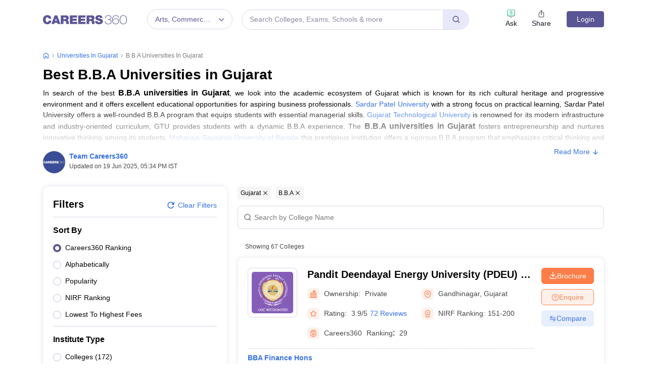

--- FILE ---
content_type: text/html; charset=UTF-8
request_url: https://geolocation-db.com/json/
body_size: 68
content:
{"country_code":"US","country_name":"United States","city":null,"postal":null,"latitude":37.751,"longitude":-97.822,"IPv4":"3.145.119.233","state":null}

--- FILE ---
content_type: text/html; charset=utf-8
request_url: https://www.google.com/recaptcha/api2/aframe
body_size: 181
content:
<!DOCTYPE HTML><html><head><meta http-equiv="content-type" content="text/html; charset=UTF-8"></head><body><script nonce="nCyMF_gnLw5jyoQP7ln86g">/** Anti-fraud and anti-abuse applications only. See google.com/recaptcha */ try{var clients={'sodar':'https://pagead2.googlesyndication.com/pagead/sodar?'};window.addEventListener("message",function(a){try{if(a.source===window.parent){var b=JSON.parse(a.data);var c=clients[b['id']];if(c){var d=document.createElement('img');d.src=c+b['params']+'&rc='+(localStorage.getItem("rc::a")?sessionStorage.getItem("rc::b"):"");window.document.body.appendChild(d);sessionStorage.setItem("rc::e",parseInt(sessionStorage.getItem("rc::e")||0)+1);localStorage.setItem("rc::h",'1769971076929');}}}catch(b){}});window.parent.postMessage("_grecaptcha_ready", "*");}catch(b){}</script></body></html>